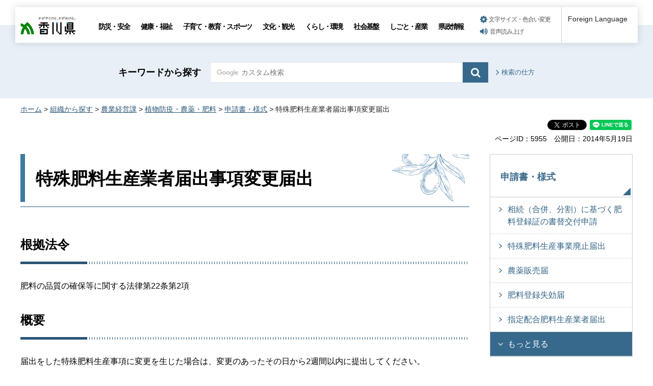

--- FILE ---
content_type: text/html
request_url: https://www.pref.kagawa.lg.jp/noukei16300/boeki-noyaku/shinseisho/ypt7li150306192628.html
body_size: 5604
content:
<!doctype html>
<html lang="ja" xmlns:og="http://ogp.me/ns#" xmlns:fb="http://www.facebook.com/2008/fbml">
<head>
<meta charset="utf-8">

<title>特殊肥料生産業者届出事項変更届出｜香川県</title>

<meta name="author" content="香川県">
<meta property="og:title" content="特殊肥料生産業者届出事項変更届出">
<meta property="og:type" content="article">
<meta property="og:description" content="">
<meta property="og:url" content="https://www.pref.kagawa.lg.jp/noukei16300/boeki-noyaku/shinseisho/ypt7li150306192628.html">
<meta property="og:image" content="https://www.pref.kagawa.lg.jp/shared/images/sns/ogp.png">
<meta property="og:site_name" content="香川県">
<meta property="og:locale" content="ja_JP">
<meta name="viewport" content="width=device-width, maximum-scale=3.0">
<meta name="format-detection" content="telephone=no">
<link href="/shared/style/default.css" rel="stylesheet" type="text/css" media="all">
<link href="/shared/style/layout.css" rel="stylesheet" type="text/css" media="all">
<link href="/shared/templates/free/style/edit.css" rel="stylesheet" type="text/css" media="all">
<link href="/shared/style/smartphone.css" rel="stylesheet" media="only screen and (max-width : 640px)" type="text/css" class="mc_css">
<link href="/shared/templates/free/style/edit_sp.css" rel="stylesheet" media="only screen and (max-width : 640px)" type="text/css" class="mc_css">
<link href="/shared/images/favicon/favicon.ico" rel="shortcut icon" type="image/vnd.microsoft.icon">
<link href="/shared/images/favicon/apple-touch-icon-precomposed.png" rel="apple-touch-icon-precomposed">
<script type="text/javascript" src="/shared/js/jquery.js"></script>
<script type="text/javascript" src="/shared/js/setting.js"></script>
<script type="text/javascript" src="/shared/js/gtag.js"></script>
<script type="text/javascript" src="/shared/js/readspeaker.js"></script>





</head>
<body class="format_free no_javascript">

<noscript><iframe src="https://www.googletagmanager.com/ns.html?id=GTM-N3D7GRJ" height="0" width="0" style="display:none;visibility:hidden" title="Google Tag Manager"></iframe></noscript>

<div id="fb-root"></div>
<script type="text/javascript">
window.fbAsyncInit = function() {
_ga.trackFacebook(); //Google Analytics tracking
};
(function(d, s, id) {
var js, fjs = d.getElementsByTagName(s)[0];
if (d.getElementById(id)) return;
js = d.createElement(s); js.id = id;
js.src = 'https://connect.facebook.net/ja_JP/sdk.js#xfbml=1&version=v8.0';
fjs.parentNode.insertBefore(js, fjs);
}(document, 'script', 'facebook-jssdk'));
</script>
<script type="text/javascript" src="/shared/js/init.js"></script>
<div id="tmp_wrapper">
<noscript>
<p>このサイトではJavaScriptを使用したコンテンツ・機能を提供しています。JavaScriptを有効にするとご利用いただけます。</p>
</noscript>
<p><a href="#tmp_honbun" class="skip">本文へスキップします。</a></p>

<div id="tmp_header_wrap">
<div id="tmp_header">
<div id="tmp_hlogo">
<p><a href="/index.html"><span>香川県</span></a></p>
</div>
<div id="tmp_gnavi" class="gnavi">
<ul>
	<li class="glist1"><a href="/bosai/index.html">防災・安全</a></li>
	<li class="glist2"><a href="/kenko/index.html">健康・福祉</a></li>
	<li class="glist3"><a href="/kosodate-kyoiku/index.html">子育て・教育・スポーツ</a></li>
	<li class="glist4"><a href="/bunka-kanko/index.html">文化・観光</a></li>
	<li class="glist5"><a href="/kurashi-kankyo/index.html">くらし・環境</a></li>
	<li class="glist6"><a href="/shakaikiban/index.html">社会基盤</a></li>
	<li class="glist7"><a href="/shigoto/index.html">しごと・産業</a></li>
	<li class="glist8"><a href="/kensei/index.html">県政情報</a></li>
</ul>
</div>
<div id="tmp_means">
<ul id="tmp_setting">
	<li><a href="/moji.html" class="setting_link">文字サイズ・色合い変更</a></li>
	<li><a accesskey="L" href="//app-as.readspeaker.com/cgi-bin/rsent?customerid=5818&amp;lang=ja_jp&amp;readid=tmp_read_contents,tmp_update&amp;url=" onclick="readpage(this.href, 'tmp_readspeaker'); return false;" rel="nofollow" class="rs_href setting_sound">音声読み上げ</a></li>
</ul>
</div>
<div class="foreign_language">&nbsp;</div>
<ul id="tmp_hnavi_s">
	<li id="tmp_hnavi_rmenu"><a href="javascript:void(0);" class="sma_menu_open"><span class="menu_icon">&nbsp;</span><span class="menu_text">メニュー</span></a></li>
</ul>
</div>
</div>
<div id="tmp_sma_menu">
<div id="tmp_sma_rmenu" class="wrap_sma_sch">
<div class="sma_sch">
<p class="close_btn"><a href="javascript:void(0);"><span>閉じる</span></a></p>
</div>
</div>
</div>

<div id="tmp_wrapper2">

<div id="tmp_search_wrap">
<div class="container">
<div id="tmp_search">
<form action="/search.html" id="tmp_gsearch" name="tmp_gsearch">
<p class="sch_ttl"><label for="tmp_query">キーワードから探す</label></p>
<div class="wrap_sch_box">
<p class="sch_box"><input id="tmp_query" name="q" size="31" type="text" /></p>
<p class="sch_btn"><input id="tmp_func_sch_btn" name="sa" type="submit" value="検索" /></p>
<p id="tmp_search_hidden"><input name="cx" type="hidden" value="005536401459581501717:6rano2gut2e" /><input name="ie" type="hidden" value="UTF-8" /><input name="cof" type="hidden" value="FORID:9" /></p>
</div>
</form>
<p class="view_btn"><a href="/kensakuhoho.html">検索の仕方</a></p>
</div>
</div>
</div>

<div class="container">
<div id="tmp_wrap_navigation">
<div id="tmp_pankuzu">
<p><a href="/index.html">ホーム</a> &gt; <a href="/soshiki/index.html">組織から探す</a> &gt; <a href="/noukei16300/index.html">農業経営課</a> &gt; <a href="/noukei16300/boeki-noyaku/index.html">植物防疫・農薬・肥料</a> &gt; <a href="/noukei16300/boeki-noyaku/shinseisho/index.html">申請書・様式</a> &gt; 特殊肥料生産業者届出事項変更届出</p>
</div>
<div id="tmp_custom_update">

<div id="tmp_social_plugins" class="rs_preserve rs_skip"><div class="social_media_btn facebook_btn">
<div data-layout="button_count" data-href="https://www.pref.kagawa.lg.jp/noukei16300/boeki-noyaku/shinseisho/ypt7li150306192628.html" data-action="like" data-size="small" data-share="false" data-show-faces="false" class="fb-like"></div>
</div><div class="social_media_btn twitter_btn">
<a href="https://twitter.com/share" data-url="https://www.pref.kagawa.lg.jp/noukei16300/boeki-noyaku/shinseisho/ypt7li150306192628.html" data-text="特殊肥料生産業者届出事項変更届出" data-lang="ja" data-show-count="false" data-lang="ja" class="twitter-share-button">ツイート</a>
<script type="text/javascript">!function(d,s,id){var js,fjs=d.getElementsByTagName(s)[0],p=/^http:/.test(d.location)?'http':'https';if(!d.getElementById(id)){js=d.createElement(s);js.id=id;js.src=p+'://platform.twitter.com/widgets.js';fjs.parentNode.insertBefore(js,fjs);}}(document, 'script', 'twitter-wjs');</script>
</div><div class="social_media_btn line_btn">
<div style="display: none;" data-lang="ja" data-type="share-a" data-ver="3" data-color="default" data-size="small" data-count="false" data-url="https://www.pref.kagawa.lg.jp/noukei16300/boeki-noyaku/shinseisho/ypt7li150306192628.html" class="line-it-button"></div>
<script type="text/javascript" src="https://d.line-scdn.net/r/web/social-plugin/js/thirdparty/loader.min.js" async="async" defer="defer"></script>
</div></div>


<div class="wrap_update">
<p class="page_id">ページID：5955</p>
<p id="tmp_update">公開日：2014年5月19日</p>
</div>

</div>
</div>
<div id="tmp_wrap_main" class="column_rnavi">
<div id="tmp_main">
<div class="wrap_col_main">
<div class="col_main">
<p id="tmp_honbun" class="skip">ここから本文です。</p>
<div id="tmp_read_contents">
<div id="tmp_read_btn"><div id="tmp_readspeaker" class="rs_preserve rs_skip rs_splitbutton rs_addtools rs_exp"></div></div>
<div id="tmp_contents">

<h1>特殊肥料生産業者届出事項変更届出</h1>
<h2>根拠法令</h2>
<p>肥料の品質の確保等に関する法律第22条第2項</p>
<h2>概要</h2>
<p>届出をした特殊肥料生産事項に変更を生じた場合は、変更のあったその日から2週間以内に提出してください。</p>
<ul>
	<li>「氏名及び住所」、「肥料の名称」、「生産する事業場の名称及び所在地」、「保管する施設の所在地」の変更
	<ul>
		<li>提出部数2部</li>
		<li>添付書類
		<ul>
			<li>登記簿抄本、住民票（発行日より3ヶ月以内）等変更した内容が確認できるもの</li>
		</ul>
		</li>
	</ul>
	</li>
</ul>
<h2>受付期間</h2>
<p>随時</p>
<h2>受付窓口</h2>
<p>香川県農業試験場病虫・環境研究課（土壌肥料担当）<br />
〒761&minus;2306綾歌郡綾川町北1534&minus;1<br />
TEL087&minus;814&minus;7315<br />
FAX087&minus;814&minus;7316</p>
<h2>申請方法</h2>
<p>郵送又は持参により、受付窓口まで提出してください。</p>
<h2>手数料</h2>
<p>なし</p>
<h2>お問い合わせ</h2>
<p>香川県農業試験場病虫・環境研究課（土壌肥料担当）<br />
〒761-2306綾歌郡綾川町北1534-1<br />
TEL087-814-7315<br />
FAX087-814-7316</p>
<p>香川県農業経営課環境・植物防疫グループ<br />
〒760-8570高松市番町四丁目1番10号<br />
TEL087-832-3411<br />
FAX087-806-0203</p>
<h2>関連リンク名称</h2>
<p><a alt="農林水産消費安全技術センター肥料関係法令等" href="http://www.famic.go.jp/ffis/fert/">農林水産消費安全技術センター肥料関係法令等（外部サイトへリンク）</a></p>
<h2>備考</h2>
<p>-</p>
<h2>ダウンロード</h2>
<p><a href="/documents/5955/10-tokusyuhiryou-seisanngyousya-hennkou-todokede.docx">10.特殊肥料生産業者届出事項変更届出書様式＋記入例（ワード：21KB）</a></p>



</div>



<div id="tmp_inquiry">
<div id="tmp_inquiry_ttl">
<p>このページに関するお問い合わせ</p>
</div>
<div id="tmp_inquiry_cnt">
<form method="post" action="https://www.pref.kagawa.lg.jp/cgi-bin/simple_faq/form.cgi">
<div class="inquiry_parts">
<p><a href="/noukei16300/index.html">農政水産部農業経営課</a></p>
<p class="inquiry_btn"><input type="submit" value="お問い合わせフォーム"></p>
</div>
<p>
<input type="hidden" name="code" value="010080020">
<input type="hidden" name="dept" value="9089:9172:9670:8840:8342:8674:4026:4441:4192:3943:3943:5271:9255:9421:8342:8425:3777:8840:8010:8508:8010:9836:8010:3777:8923:8508:3777:8757:9255">
<input type="hidden" name="page" value="/noukei16300/boeki-noyaku/shinseisho/ypt7li150306192628.html">
<input type="hidden" name="ENQ_RETURN_MAIL_SEND_FLG" value="0">
<input type="hidden" name="publish_ssl_flg" value="1">
</p>
</form>
</div>
</div>
</div>
</div>
</div>
<div class="wrap_col_rgt_navi">
<div class="col_rgt_navi">

<div id="tmp_lnavi">
<div id="tmp_lnavi_ttl">
<p><a href="/noukei16300/boeki-noyaku/shinseisho/index.html">申請書・様式</a></p>
</div>
<div id="tmp_lnavi_cnt">
<ul>
<li><a href="/noukei16300/boeki-noyaku/shinseisho/y4eiil150306192623.html">相続（合併、分割）に基づく肥料登録証の書替交付申請</a></li>
<li><a href="/noukei16300/boeki-noyaku/shinseisho/yujypg150306192629.html">特殊肥料生産事業廃止届出</a></li>
<li><a href="/noukei16300/boeki-noyaku/shinseisho/yuj15k150306192601.html">農薬販売届</a></li>
<li><a href="/noukei16300/boeki-noyaku/shinseisho/y3zhf2150306192627.html">肥料登録失効届</a></li>
<li><a href="/noukei16300/boeki-noyaku/shinseisho/y3vgpm150306192633.html">指定配合肥料生産業者届出</a></li>
<li><a href="/noukei16300/boeki-noyaku/shinseisho/y1wjyy150306192622.html">肥料登録事項変更届</a></li>
<li><a href="/noukei16300/boeki-noyaku/shinseisho/ytvddh150306192610.html">特殊肥料生産業者届出</a></li>
<li><a href="/noukei16300/boeki-noyaku/shinseisho/ytqmjq150306192620.html">肥料登録有効期間更新申請</a></li>
<li><a href="/noukei16300/boeki-noyaku/shinseisho/ysj9au150306192611.html">肥料登録申請</a></li>
<li><a href="/noukei16300/boeki-noyaku/shinseisho/ys1070150306192638.html">肥料販売業務開始届出事項変更届出</a></li>
<li><a href="/noukei16300/boeki-noyaku/shinseisho/yrwvii150306192639.html">肥料販売業務廃止届出</a></li>
<li><a href="/noukei16300/boeki-noyaku/shinseisho/ypt7li150306192628.html">特殊肥料生産業者届出事項変更届出</a></li>
<li><a href="/noukei16300/boeki-noyaku/shinseisho/ypi5wd150306192632.html">特殊肥料輸入事業廃止届出</a></li>
<li><a href="/noukei16300/boeki-noyaku/shinseisho/yjegu3150306192624.html">肥料名称変更に基づく登録証書替交付申請</a></li>
<li><a href="/noukei16300/boeki-noyaku/shinseisho/yj2xi2150306192626.html">肥料登録証再交付申請</a></li>
<li><a href="/noukei16300/boeki-noyaku/shinseisho/yik1jl150306192740.html">肥料生産施設の賃借に関する届出</a></li>
<li><a href="/noukei16300/boeki-noyaku/shinseisho/yf9ywq150306192630.html">特殊肥料輸入業者届出</a></li>
<li><a href="/noukei16300/boeki-noyaku/shinseisho/yctm0j150306192631.html">特殊肥料輸入業者届出事項変更届出</a></li>
<li><a href="/noukei16300/boeki-noyaku/shinseisho/ych8d9150306192634.html">指定配合肥料生産業者届出事項変更届出</a></li>
<li><a href="/noukei16300/boeki-noyaku/shinseisho/yc3r3l150306192635.html">指定配合肥料生産事業廃止届出</a></li>
<li><a href="/noukei16300/boeki-noyaku/shinseisho/ybhqfb150306192621.html">肥料登録事項変更届及び登録証の書替交付申請</a></li>
<li><a href="/noukei16300/boeki-noyaku/shinseisho/y6nj31150306192637.html">肥料販売業務開始届出</a></li>
</ul>
</div>
</div>
<div class="snavi_wrap">
</div>


<div id="tmp_cnavi_genre"></div>
<div id="tmp_wrap_cnavi_attraction"></div>
<div id="tmp_cnavi_station"></div>

</div>
</div>
</div>
</div>
</div>
</div>
<div class="pnavi">
<div class="container">
<p class="ptop"><a href="#tmp_header">ページトップへ</a></p>
</div>
</div>

<div id="tmp_wrap_footer">
<div id="tmp_footer">
<div class="container">
<div class="footer_logo">
<p class="f_logo"><img alt="香川県" height="28" src="/shared/images/footer/logo.png" width="88" /></p>
<div class="number">
<p><span class="number_ttl">[ 法人番号 ]</span><span class="number_num">8000020370002</span></p>
</div>
</div>
<div class="footer_cnt">
<address>
<p class="address_footer">〒760-8570　香川県高松市番町四丁目1番10号</p>
<p class="representative_phone">代表電話 : <span>087-831-1111</span><br />
開庁時間 : 月曜日～金曜日・午前8時30分～午後5時15分<br />
（休日・年末年始を除く）</p>
</address>
</div>
<div class="footer_right">
<ul class="fnavi">
	<li><a href="/sitemap.html">サイトマップ</a></li>
	<li><a href="/kocho/koho/kohosonota/about.html">このサイトについて</a></li>
	<li>
	<form action="/cgi-bin/simple_faq/form.cgi" method="post" name="toi"><input type="submit" value="ご意見・お問合せ" class="fnavi_input" /><input name="code" type="hidden" value="" /><input name="dept" type="hidden" value="" /><input name="page" type="hidden" value="" /><input name="ENQ_RETURN_MAIL_SEND_FLG" type="hidden" value="0" /><input name="publish_ssl_flg" type="hidden" value="1" /></form>
	</li>
	<li><a href="/mob/index.html">携帯サイト</a></li>
	<li><a href="/kocho/koho/kohosonota/accessibility.html">ウェブアクセシビリティ方針</a></li>
	<li><a href="/kocho/koho/kohosonota/wko1a8190610085032.html">広告について</a></li>
</ul>
<p lang="en" xml:lang="en" class="copyright">Copyright &copy; 2020 Kagawa Prefectural Government. All rights reserved.</p>
</div>
</div>
</div>
</div>


<div id="tmp_g_ad" class="gg_adv rs_skip rs_preserve"><script type="text/javascript">
<!--
google_ad_client = "ca-pub-5144793389256935";
google_ad_slot = "9003318709";
google_ad_width = 468;
google_ad_height = 60;
//-->
</script>
<div class="gg_adv_cnt">
<p><script type="text/javascript" src="//pagead2.googlesyndication.com/pagead/show_ads.js"></script></p>
</div>
</div>

</div>
<script type="text/javascript" src="/shared/js/function.js"></script>
<script type="text/javascript" src="/shared/js/main.js"></script>
</body>
</html>


--- FILE ---
content_type: text/html; charset=utf-8
request_url: https://www.google.com/recaptcha/api2/aframe
body_size: 249
content:
<!DOCTYPE HTML><html><head><meta http-equiv="content-type" content="text/html; charset=UTF-8"></head><body><script nonce="Xv7OfBuG1RXMc49nlEgBPA">/** Anti-fraud and anti-abuse applications only. See google.com/recaptcha */ try{var clients={'sodar':'https://pagead2.googlesyndication.com/pagead/sodar?'};window.addEventListener("message",function(a){try{if(a.source===window.parent){var b=JSON.parse(a.data);var c=clients[b['id']];if(c){var d=document.createElement('img');d.src=c+b['params']+'&rc='+(localStorage.getItem("rc::a")?sessionStorage.getItem("rc::b"):"");window.document.body.appendChild(d);sessionStorage.setItem("rc::e",parseInt(sessionStorage.getItem("rc::e")||0)+1);localStorage.setItem("rc::h",'1770107229997');}}}catch(b){}});window.parent.postMessage("_grecaptcha_ready", "*");}catch(b){}</script></body></html>